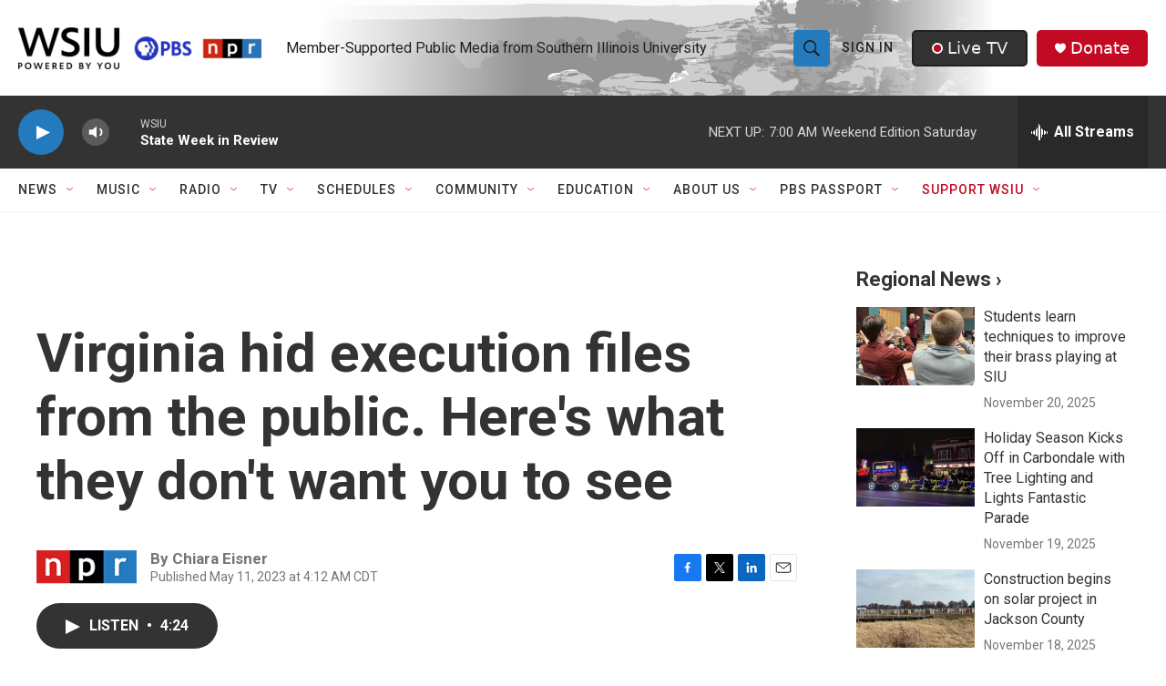

--- FILE ---
content_type: text/html; charset=utf-8
request_url: https://www.google.com/recaptcha/api2/aframe
body_size: 149
content:
<!DOCTYPE HTML><html><head><meta http-equiv="content-type" content="text/html; charset=UTF-8"></head><body><script nonce="JG9gKwZKnA7k2gE8SRV10g">/** Anti-fraud and anti-abuse applications only. See google.com/recaptcha */ try{var clients={'sodar':'https://pagead2.googlesyndication.com/pagead/sodar?'};window.addEventListener("message",function(a){try{if(a.source===window.parent){var b=JSON.parse(a.data);var c=clients[b['id']];if(c){var d=document.createElement('img');d.src=c+b['params']+'&rc='+(localStorage.getItem("rc::a")?sessionStorage.getItem("rc::b"):"");window.document.body.appendChild(d);sessionStorage.setItem("rc::e",parseInt(sessionStorage.getItem("rc::e")||0)+1);localStorage.setItem("rc::h",'1764419978162');}}}catch(b){}});window.parent.postMessage("_grecaptcha_ready", "*");}catch(b){}</script></body></html>